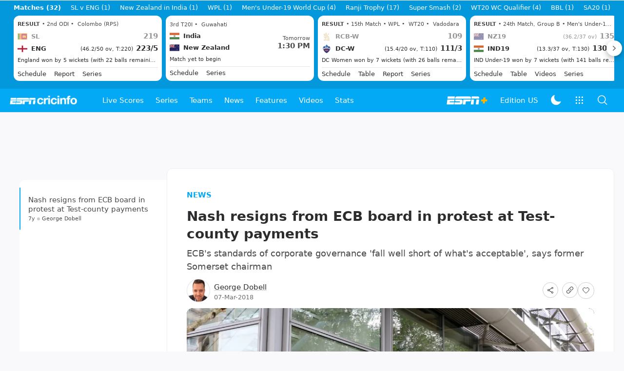

--- FILE ---
content_type: text/html; charset=utf-8
request_url: https://www.google.com/recaptcha/api2/aframe
body_size: 266
content:
<!DOCTYPE HTML><html><head><meta http-equiv="content-type" content="text/html; charset=UTF-8"></head><body><script nonce="I-w4QMGQ9uff_dyk7F7BIQ">/** Anti-fraud and anti-abuse applications only. See google.com/recaptcha */ try{var clients={'sodar':'https://pagead2.googlesyndication.com/pagead/sodar?'};window.addEventListener("message",function(a){try{if(a.source===window.parent){var b=JSON.parse(a.data);var c=clients[b['id']];if(c){var d=document.createElement('img');d.src=c+b['params']+'&rc='+(localStorage.getItem("rc::a")?sessionStorage.getItem("rc::b"):"");window.document.body.appendChild(d);sessionStorage.setItem("rc::e",parseInt(sessionStorage.getItem("rc::e")||0)+1);localStorage.setItem("rc::h",'1769284117614');}}}catch(b){}});window.parent.postMessage("_grecaptcha_ready", "*");}catch(b){}</script></body></html>

--- FILE ---
content_type: application/x-javascript
request_url: https://wassets.hscicdn.com/_next/static/chunks/372-64e16447ca5f5ace.js
body_size: 5145
content:
"use strict";(self.webpackChunk_N_E=self.webpackChunk_N_E||[]).push([[372],{10645:function(e,s,t){var l=t(24246),i=t(27378),r=t(73816),a=t(81373);let n=()=>(window.dsElementOnceObserver||(window.dsElementOnceObserver=new r.Z({threshold:.3},!0)),window.dsElementOnceObserver),d=()=>(window.dsElementObserver||(window.dsElementObserver=new r.Z({threshold:.3},!1)),window.dsElementObserver);s.Z=e=>{let{options:s,observeOnce:t=!0,onObserve:c,handleObserve:m,className:u,children:o}=e,x=(0,i.useRef)(null);return(0,a.Z)(()=>{let e;return e=s?new r.Z(s,t):t?n():d(),x.current&&(c&&e.intersect(x.current,c),m&&e.observe(x.current,m)),()=>{x.current&&e.unobserve(x.current)}}),(0,l.jsx)("div",{ref:x,className:u,children:o})}},1576:function(e,s,t){var l=t(24246),i=t(27378),r=t(26637),a=t(69757);s.Z=e=>{let s=(0,i.useContext)(r.ZP),[t,n]=(0,i.useState)(!1),{consent:d}=s,c=d.region!==r.yF.UNKNOWN;return(0,i.useEffect)(()=>{let e;return c?(0,a.Oe)()?n(!0):(e=function(){n(!0)},document.addEventListener("tms.ready",e)):n(!0),()=>{e&&document.removeEventListener("tms.ready",e)}},[c]),(0,l.jsx)(i.Fragment,{children:t?e.children:null})}},72647:function(e,s,t){t.r(s),t.d(s,{APP_EMBED_TWITTER_STATUS_REGEX:function(){return m}});var l=t(24246),i=t(27378),r=t(97339),a=t(99900),n=t(37836),d=t(26637),c=t(1576);let m=/https:\/\/(?:twitter|x)\.com\/.*?\/status\/([0-9]+).*/g;s.default=e=>{let{tweetId:s}=e,{theme:t,consent:m}=(0,i.useContext)(d.ZP),u=m.region===d.yF.CCPA;return(0,l.jsx)(c.Z,{children:(0,l.jsx)(r.iD,{tweetId:s,options:{theme:t===n.Wi.DARK?"dark":"light"},placeholder:u?null:(0,l.jsx)("div",{className:"ds-flex ds-w-full ds-p-4 ds-items-center ds-justify-center",children:(0,l.jsx)(a.ZP,{})})},t===n.Wi.DARK?1:2)})}},58111:function(e,s,t){var l=t(24246),i=t(90005),r=t.n(i),a=t(27378),n=t(28288),d=t(28887),c=t(6552),m=t(26637),u=t(14827),o=t(18569),x=t(71098),h=t(84794),j=t(78162);s.Z=e=>{let{type:s,size:t=x.XR.XS,className:i}=e,{device:{isMobile:p}}=(0,a.useContext)(m.ZP),{translate:v}=(0,a.useContext)(u.Z);switch(s){case o.lo.SUBBED_IN:return p?(0,l.jsx)(h.ZP,{name:c.v.ARROW_BACK_SOLID,size:x.XR.XXS,className:r()("ds-text-icon-success-hover",i)}):(0,l.jsx)(d.ZP,{text:v("cm_substituted_in","Substituted in"),placement:n.zJ.RIGHT,children:(0,l.jsx)(h.ZP,{name:c.v.ARROW_BACK_SOLID,size:t,className:r()("ds-text-icon-success-hover",i)})});case o.lo.SUBBED_OUT:return p?(0,l.jsx)(h.ZP,{name:c.v.ARROW_FORWARD_SOLID,size:x.XR.XXS,className:r()("ds-text-icon-error",i)}):(0,l.jsx)(d.ZP,{text:v("cm_substituted_out","Substituted out"),placement:n.zJ.RIGHT,children:(0,l.jsx)(h.ZP,{name:c.v.ARROW_FORWARD_SOLID,size:t,className:r()("ds-text-icon-error",i)})});case o.lo.SUB_ELIGIBLE:return(0,l.jsx)(j.Z,{url:"/static/images/substitute-icon.svg",variant:x.N6.SQUARE,size:x.Ui.WIDTH_80,width:h.sE[t],height:h.sE[t],alt:"sub",className:i});default:return null}}},10372:function(e,s,t){t.d(s,{Z:function(){return Q}});var l=t(24246),i=t(27378),r=t(90005),a=t.n(r),n=t(4979),d=t(90601),c=t(92186),m=t(26637),u=t(14827),o=t(3884),x=t(65341),h=t(26808),j=t(78162),p=t(39377),v=t(71098),N=e=>{let{stories:s,videos:t}=e.related,{translate:r}=(0,i.useContext)(u.Z),{device:{isMobile:N}}=(0,i.useContext)(m.ZP);if((0,c.G5)(s)&&(0,c.G5)(t))return null;let E=t.length>5?[...t].splice(0,5):t,T=5===E.length?[]:[...s].splice(0,5-E.length);return(0,l.jsxs)(n.ZP,{className:a()(N?"ds-w-full ds-mb-4":"ds-float-right ds-w-72 ds-ml-7 ds-my-6"),isFullWidth:N,children:[(0,l.jsx)(n.ZP.Header,{title:(0,l.jsx)(p.Z,{variant:v.Fu.TITLE_XS,format:v.iL.UPPERCASE,children:r("cm_related","Related")})}),(0,l.jsx)(n.ZP.Content,{size:n.kC.FULL,children:(0,l.jsxs)("ul",{className:"ds-list-none ds-grid ds-gap-px ds-bg-line",children:[E.map((e,s)=>null===e.imageUrl?null:(0,l.jsx)("li",{className:"ds-p-4 ds-bg-fill-content-prime",children:(0,l.jsxs)(d.Z,{className:"ds-flex ds-space-x-3",href:(0,o.Hb)(e),data:{action:x.a.video},children:[(0,l.jsx)(j.Z,{url:e.imageUrl,alt:e.title,variant:v.N6.SQUARE,size:v.Ui.WIDTH_80,width:64,height:64}),(0,l.jsx)(p.Z,{element:"p",variant:v.Fu.TITLE_SUBTLE_M,className:"ds-line-clamp-4",children:e.title})]})},s)),T.map((e,s)=>(0,l.jsx)("li",{className:"ds-p-4 ds-bg-fill-content-prime",children:(0,l.jsxs)(d.Z,{className:"ds-flex ds-space-x-3",href:(0,h.S1)(e),data:{action:x.a.story},children:[e.image?(0,l.jsx)(j.Z,{className:"ds-rounded",url:e.image.url,alt:"Story Image",variant:v.N6.SQUARE,size:v.Ui.WIDTH_80,width:64,height:64}):null,(0,l.jsx)(p.Z,{element:"p",variant:v.Fu.TITLE_SUBTLE_M,className:"ds-line-clamp-4",children:e.title})]})},s))]})})]})},E=t(52690),T=t(69757),L=t(41361),f=t(21504),b=t(80712),_=t(25850),g=e=>((0,_.Z)(()=>{window.Playbuzz&&window.Playbuzz.render()},[e.item.html]),(0,l.jsx)("article",{className:"ds-my-4",children:(0,l.jsx)(b.Z,{element:"div",html:e.item.html})})),Z=t(55482),O=t(84194),R=t(57349),y=t(3350),D=t(35498),P=t(38144),A=t(37836),S=t(55386),I=t(86784),C=t(58111),w=t(18569),U=t(9109),X=t(16981),M=t(35570),B=e=>{let{impactSub:s,className:t}=e,{player:r,replacingPlayer:n,team:d,over:c}=s,{theme:o}=(0,i.useContext)(m.ZP),{translate:x}=(0,i.useContext)(u.Z);return(0,l.jsxs)("div",{className:a()("ds-bg-ui-fill-translucent ds-rounded-xl ds-border ds-border-line-default-translucent ds-p-4",t),children:[(0,l.jsxs)("div",{className:"ds-pb-1 ds-border-b ds-border-line-default-translucent ds-w-full",children:[(0,l.jsxs)(p.Z,{variant:v.Fu.EYEBROW_XS_BOLD,className:"ds-text-typo",children:[c?`${c} ${x("cm_ov","Ov")} - `:"",x("cm_impact_sub","IMPACT SUB")]}),(0,l.jsx)(p.Z,{variant:v.Fu.EYEBROW_XS,className:"ds-text-typo ds-border-l ds-border-line-inverse ds-ml-1 ds-pl-1",children:d.abbreviation})]}),(0,l.jsxs)("div",{className:"ds-mt-3",children:[(0,l.jsxs)("div",{className:"ds-flex ds-items-center ds-justify-between",children:[(0,l.jsxs)("div",{children:[(0,l.jsx)(C.Z,{type:w.lo.SUBBED_IN,size:v.XR.XXS}),(0,l.jsx)(p.Z,{variant:v.Fu.TIGHT_M,element:"div",className:"ds-text-typo",children:r.name})]}),(0,l.jsx)(U.ZP,{imageUrl:r.image?.url??(o===A.Wi.LIGHT?X.DN.PLAYER_PLACEHOLDER:X.DN.PLAYER_PLACEHOLDER_DARK),size:U.Rb.XS,label:r.slug,imageData:{transformParams:M.Z.SIZE_200}})]}),n?(0,l.jsxs)("div",{className:"ds-flex ds-items-center ds-justify-between ds-mt-3",children:[(0,l.jsxs)("div",{children:[(0,l.jsx)(C.Z,{type:w.lo.SUBBED_OUT,size:v.XR.XXS}),(0,l.jsx)(p.Z,{variant:v.Fu.TIGHT_M,element:"div",className:"ds-text-typo",children:n.name})]}),(0,l.jsx)(U.ZP,{imageUrl:n.image?.url??(o===A.Wi.LIGHT?X.DN.PLAYER_PLACEHOLDER:X.DN.PLAYER_PLACEHOLDER_DARK),size:U.Rb.XS,label:n.slug,imageData:{transformParams:M.Z.SIZE_200}})]}):null]})]})},F=t(61892),z=t(10645),H=t(99900),W=e=>{let{children:s,observeOnce:t=!0,options:r,showLoader:a=!0,className:n}=e,[d,c]=(0,i.useState)(!1);return(0,l.jsx)(z.Z,{className:n,observeOnce:t,options:r,onObserve:()=>c(!0),children:d?s:a?(0,l.jsx)("div",{className:"ds-flex ds-w-full ds-p-4 ds-items-center ds-justify-center",children:(0,l.jsx)(H.ZP,{})}):null})},G=t(97525),Y=t(72647),V=t(81292),k=t(62259),$=t(14916),K=t(15034),Q=e=>{let{storyInfo:s,item:t,itemIndex:r,layoutType:n,related:d,onImageClick:c,isExternallyLoaded:u}=e,{type:o}=t,{device:{isMobile:x},country:h}=(0,i.useContext)(m.ZP),{handleNavigation:j}=(0,i.useContext)(A.ZP),_=(0,i.useRef)(null),C=!x;switch((0,i.useEffect)(()=>{_.current&&Array.from(_.current.getElementsByTagName("a")).forEach(e=>{e.addEventListener("click",s=>{j(e.href)||(s.preventDefault(),s.stopPropagation())})})},[]),o){case P.tXD.IMAGE:let w=null!==t.displayWidth&&310>=Number(t.displayWidth)&&C,U=w?{width:`${t.displayWidth}px`}:{};return(0,l.jsxs)("aside",{className:a()("ds-mt-4 ds-mb-8",w?"ds-float-right ds-ml-7 ds-my-6":""),style:U,children:[(0,l.jsx)(k.Z,{className:"ds-w-full",image:(0,R.Cd)(t.image),navigate:!1,variant:V.YQ.BOTTOM,size:x||w?V.io.MD:V.io.LG,imgVariant:v.N6.NONE,imgSize:w?v.Ui.COL2_CONTENT_HALF:v.Ui.COL2_CONTENT_FULL,hide:{title:!0,description:!0},onClick:c}),(0,l.jsx)("script",{type:"application/ld+json",dangerouslySetInnerHTML:{__html:JSON.stringify((0,L.EK)(t.image))}})]},r);case P.tXD.VIDEO:let{altImage:X,altVideo:M,altVideoCaption:z}=t,H=(0,T.zC)(t.video.countryCodes,h);if(n===E.j.PRINT)return null;if(!H){if(M&&(0,T.zC)(M.countryCodes,h))t.video={...M},t.caption=z;else if(null!==X)return(0,l.jsx)("aside",{className:"ds-mt-4 ds-mb-8",children:(0,l.jsx)(k.Z,{className:"ds-w-full",image:(0,R.Cd)(X),navigate:!1,variant:V.YQ.BOTTOM,size:x?V.io.MD:V.io.LG,imgVariant:v.N6.NONE,imgSize:v.Ui.COL2_CONTENT_FULL,hide:{title:!0,description:!0}})},r);else return(0,l.jsx)("aside",{},r)}return(0,l.jsxs)("div",{children:[(0,l.jsx)(f.Z,{video:{...t.video,publishedAt:s.publishedAt}}),(0,l.jsx)(y.Z,{className:"ds-mb-8",video:t.video,variant:V.YQ.BOTTOM,size:x?V.io.SM:V.io.LG,imgVariant:v.N6.WIDE,imgSize:v.Ui.COL2_CONTENT_FULL,override:{title:"",summary:t.caption?t.caption:t.video.title,imageUrl:null},hide:{title:!0,category:!0,attributes:!0},modal:x,pageData:{storyId:s.objectId}})]},r);case P.tXD.YOUTUBE:let{url:Q}=t,J=(0,S.gx)(Q);if(!J)return null;return(0,l.jsx)("div",{className:"ds-mb-8",children:(0,l.jsx)(I.Z,{youTubeId:J,autoplay:!1})},r);case P.tXD.GALLERY:return(0,l.jsx)("div",{className:"ci-story-gallery"},r);case P.tXD.HTML:return(0,l.jsx)(p.Z,{element:(0,D.jU)()?"p":"span",className:a()("ds-my-4 ci-html-content",{"ds-leading-[32px]":x}),variant:v.Fu.COMFORTABLE_L,children:(0,l.jsx)(b.Z,{element:"div",html:(0,F._i)(t.html),ref:_})},r);case P.tXD.IFRAME:if(t.itemType===P.uAl.LIVESTREAM)return(0,l.jsx)("div",{className:"ds-mb-8 ds-relative",children:(0,l.jsx)(K.H,{isLiveStream:!1,html:t.html,useParentsDimension:!0})},r);return(0,l.jsx)("div",{className:"ci-iframe ds-mb-8",children:(0,l.jsx)(g,{item:t},r)},r);case P.tXD.PULL_QUOTE:return(0,l.jsxs)(p.Z,{element:"blockquote",className:"ds-my-8 ds-pl-4 ds-border-l-4 ds-border-raw-red",variant:v.Fu.COMFORTABLE_XL_MEDIUM,children:[(0,l.jsx)(b.Z,{element:"div",html:t.quote}),(0,l.jsx)(p.Z,{element:"cite",className:"ds-not-italic ds-mt-2 ds-block ds-text-typo-mid3",variant:v.Fu.TIGHT_M,children:(0,l.jsx)(b.Z,{element:"div",html:t.caption})})]});case P.tXD.SIDEBAR:let{title:q,bulletedText:ee,nonBulletedText:es,image:et}=t;return(0,l.jsx)("div",{children:(0,l.jsxs)("aside",{className:a()("ci-story-sidebar",x?"ds-w-full":"ds-w-80 ds-float-right ds-ml-7 ds-my-6"),children:[(0,l.jsx)(p.Z,{className:"ds-mb-3",element:"div",variant:v.Fu.TITLE_XS,children:(0,l.jsx)(b.Z,{element:"h2",html:q})}),null!==et?(0,l.jsx)(k.Z,{className:"ds-mb-4 ds-block",image:(0,R.Cd)(et),navigate:!1,variant:V.YQ.BOTTOM,size:V.io.MD,imgVariant:v.N6.NONE,imgSize:v.Ui.COL2_CONTENT_HALF,hide:{title:!0,description:!0}}):null,ee?(0,l.jsx)(p.Z,{element:"ul",variant:v.Fu.COMPACT_XS,className:a()("ds-list-disc ds-pl-4"),children:ee.split("<br>").map((e,s)=>(0,l.jsx)("li",{className:"ds-py-1",children:(0,l.jsx)(b.Z,{element:"p",html:e})},s))}):null,es?(0,l.jsx)(p.Z,{element:"div",variant:v.Fu.COMPACT_XS,children:(0,l.jsx)(b.Z,{element:"p",html:es})}):null]})},r);case P.tXD.INSTAGRAM:let{url:el}=t,ei=el.split("/").slice(-2)[0];return(0,l.jsx)(W,{showLoader:!1,options:{rootMargin:"300px"},className:"ds-my-6",children:(0,l.jsx)(G.jY,{url:`https://instagr.am/p/${ei}`})},r);case P.tXD.FACEBOOK:let{url:er}=t;return(0,l.jsx)(W,{showLoader:!1,options:{rootMargin:"300px"},className:"ds-my-6",children:(0,l.jsx)(G.CR,{url:er})},r);case P.tXD.TWITTER:let{url:ea}=t,en=ea.split(Y.APP_EMBED_TWITTER_STATUS_REGEX);if(null===en||!(en.length>0)||u)return(0,l.jsx)("div",{className:"ds-my-6"},r);{let e=en[1];return(0,l.jsx)(W,{showLoader:!1,options:{rootMargin:"300px"},className:"ds-my-6",children:(0,l.jsx)(G.c4,{tweetId:e})},r)}case P.tXD.MATCH:let{matchInfo:ed}=t;return(0,l.jsx)("div",{className:"ds-my-4",children:(0,l.jsx)($.Z,{match:ed},ed.id)},r);case P.tXD.BALLS:return(0,l.jsx)("div",{children:(0,l.jsx)("div",{className:"ds-flex ds-space-x-2 ds-flex-wrap ds-mb-4",children:t.balls.map(e=>{let{id:s,isWicket:t,isFour:i,isSix:r,dismissalType:a}=e,n=(0,Z.xm)(e);return(0,l.jsx)(O.Z,{className:"ds-mb-2",ballText:n,size:x?O.p.SM:O.p.LG,isWicket:t||a===P.z25.RETIRED_NOTOUT,isFour:i,isSix:r},s)})})},r);case P.tXD.POLL:let{pollInfo:ec}=t;return(0,l.jsx)("div",{children:(0,l.jsx)(G.MR,{className:"ds-my-6",poll:ec})},r);case P.tXD.CALLOUT:return(0,l.jsxs)("div",{className:a()("ds-bg-ui-fill-translucent ds-rounded-xl ds-flex ds-items-center ds-space-x-3 ds-my-4",x?"ds-p-3":"ds-p-4"),children:[null!==t.headlineNumber?(0,l.jsx)(p.Z,{className:"ds-text-typo-primary",variant:x?v.Fu.TITLE_XL:v.Fu.TITLE_8XL,children:t.headlineNumber}):null," ",(0,l.jsx)(b.Z,{className:"ci-html-content",element:"span",html:t.title})]},r);case P.tXD.EDITORS_PICK:if(n===E.j.PRINT)return(0,l.jsx)("div",{},r);return(0,l.jsx)("div",{children:d?(0,l.jsx)(N,{related:d}):null},r);case P.tXD.PLAYERS_REPLACEMENT:return(0,l.jsx)("div",{className:"ds-mt-3",children:t.replacementPlayers.map((e,s)=>(0,l.jsx)(B,{impactSub:e,className:"ds-mb-3"},s))},r);default:return(0,l.jsx)("div",{},r)}}},65341:function(e,s,t){t.d(s,{T:function(){return i},a:function(){return l}});let l={player:"related:player",series:"related:series",team:"related:team",match:"related:match",ground:"related:ground",story:"related:story",video:"related:video"},i=[1482628]},52690:function(e,s,t){var l,i,r,a;t.d(s,{j:function(){return l}}),(r=l||(l={})).DEFAULT="DEFAULT",r.PREVIEW="PREVIEW",r.PRINT="PRINT",r.MATCH_LIVE_BLOG="MATCH_LIVE_BLOG",(a=i||(i={})).HORZIZONTAL="HORIZONTAL",a.VERTICAL="VERTICAL"},86784:function(e,s,t){var l=t(24246),i=t(27378),r=t(10645),a=t(26637);s.Z=e=>{let{youTubeId:s,autoplay:t=!1}=e,n=(0,i.useRef)(null),[d,c]=(0,i.useState)(!1),[m,u]=(0,i.useState)({width:530,height:300}),{device:{isMobile:o,screen:x,orientation:h}}=(0,i.useContext)(a.ZP);(0,i.useEffect)(()=>{if(n.current){let e=n.current.getBoundingClientRect().width;u({width:e,height:e/1.77})}},[o,x,h,d]);let j=`https://www.youtube.com/embed/${s}?mute=1`;return t&&(j=`${j}&autoplay=1`),(0,l.jsx)(r.Z,{onObserve:()=>{setTimeout(()=>{c(!0)},0)},children:(0,l.jsx)("div",{ref:n,className:"youtube-parent",children:d?(0,l.jsx)("iframe",{className:"youTubeIframe",width:m.width,height:m.height,src:j,frameBorder:"0",allowFullScreen:!0}):(0,l.jsx)("div",{className:"youTubeIframe",style:{height:m.height}})},s)})}},21504:function(e,s,t){var l=t(24246),i=t(27693),r=t.n(i);t(27378);var a=t(40734),n=t(57349),d=t(3884),c=t(64607),m=t(16981),u=t(38144);s.Z=e=>{let{video:s}=e,{playbacks:t}=s,i=`${a.default.global.baseUrl}${(0,d.Hb)(s)}`;if(t&&t.length>0){let e=t.find(e=>e.type===u.DKm.HLS);e&&(i=e.url)}let o=`${a.default.global.baseUrl}${(0,d.mJ)(s)}`,x=(0,n.c_)(s.imageUrl||m.DN.THUMBNAIL_PLACEHOLDER),h=(0,c.zj)(s.duration).split(":"),j=`PT${h[0]}M${h[1]}S`;return(0,l.jsxs)("div",{itemScope:!0,itemType:"http://schema.org/VideoObject",children:[(0,l.jsx)("meta",{itemProp:"name",content:s.title}),(0,l.jsx)("meta",{itemProp:"duration",content:j}),(0,l.jsx)("meta",{itemProp:"description",content:s.summary||s.title}),(0,l.jsx)("meta",{itemProp:"thumbnailUrl",content:x}),(0,l.jsx)("time",{itemProp:"uploadDate",dateTime:r()(s.publishedAt).format()}),(0,l.jsx)("meta",{itemProp:"embedURL",content:o}),(0,l.jsx)("meta",{itemProp:"contentURL",content:i})]})}}}]);

--- FILE ---
content_type: application/x-javascript
request_url: https://wassets.hscicdn.com/static/js/paho-mqtt-1.0.3.min.js
body_size: 8444
content:
/*******************************************************************************
 * Copyright (c) 2013, 2016 IBM Corp.
 *
 * All rights reserved. This program and the accompanying materials
 * are made available under the terms of the Eclipse Public License v1.0
 * and Eclipse Distribution License v1.0 which accompany this distribution.
 *
 * The Eclipse Public License is available at
 *    http://www.eclipse.org/legal/epl-v10.html
 * and the Eclipse Distribution License is available at
 *   http://www.eclipse.org/org/documents/edl-v10.php.
 *
 *******************************************************************************/
(function(p,s){"object"===typeof exports&&"object"===typeof module?module.exports=s():"function"===typeof define&&define.amd?define(s):"object"===typeof exports?exports=s():("undefined"===typeof p.Paho&&(p.Paho={}),p.Paho.MQTT=s())})(this,function(){return function(p){function s(a,b,c){b[c++]=a>>8;b[c++]=a%256;return c}function u(a,b,c,k){k=s(b,c,k);D(a,c,k);return k+b}function n(a){for(var b=0,c=0;c<a.length;c++){var k=a.charCodeAt(c);2047<k?(55296<=k&&56319>=k&&(c++,b++),b+=3):127<k?b+=2:b++}return b}
function D(a,b,c){for(var k=0;k<a.length;k++){var e=a.charCodeAt(k);if(55296<=e&&56319>=e){var g=a.charCodeAt(++k);if(isNaN(g))throw Error(f(h.MALFORMED_UNICODE,[e,g]));e=(e-55296<<10)+(g-56320)+65536}127>=e?b[c++]=e:(2047>=e?b[c++]=e>>6&31|192:(65535>=e?b[c++]=e>>12&15|224:(b[c++]=e>>18&7|240,b[c++]=e>>12&63|128),b[c++]=e>>6&63|128),b[c++]=e&63|128)}return b}function E(a,b,c){for(var k="",e,g=b;g<b+c;){e=a[g++];if(!(128>e)){var m=a[g++]-128;if(0>m)throw Error(f(h.MALFORMED_UTF,[e.toString(16),m.toString(16),
""]));if(224>e)e=64*(e-192)+m;else{var d=a[g++]-128;if(0>d)throw Error(f(h.MALFORMED_UTF,[e.toString(16),m.toString(16),d.toString(16)]));if(240>e)e=4096*(e-224)+64*m+d;else{var l=a[g++]-128;if(0>l)throw Error(f(h.MALFORMED_UTF,[e.toString(16),m.toString(16),d.toString(16),l.toString(16)]));if(248>e)e=262144*(e-240)+4096*m+64*d+l;else throw Error(f(h.MALFORMED_UTF,[e.toString(16),m.toString(16),d.toString(16),l.toString(16)]));}}}65535<e&&(e-=65536,k+=String.fromCharCode(55296+(e>>10)),e=56320+(e&
1023));k+=String.fromCharCode(e)}return k}var z=function(a,b){for(var c in a)if(a.hasOwnProperty(c))if(b.hasOwnProperty(c)){if(typeof a[c]!==b[c])throw Error(f(h.INVALID_TYPE,[typeof a[c],c]));}else{c="Unknown property, "+c+". Valid properties are:";for(var k in b)b.hasOwnProperty(k)&&(c=c+" "+k);throw Error(c);}},v=function(a,b){return function(){return a.apply(b,arguments)}},h={OK:{code:0,text:"AMQJSC0000I OK."},CONNECT_TIMEOUT:{code:1,text:"AMQJSC0001E Connect timed out."},SUBSCRIBE_TIMEOUT:{code:2,
text:"AMQJS0002E Subscribe timed out."},UNSUBSCRIBE_TIMEOUT:{code:3,text:"AMQJS0003E Unsubscribe timed out."},PING_TIMEOUT:{code:4,text:"AMQJS0004E Ping timed out."},INTERNAL_ERROR:{code:5,text:"AMQJS0005E Internal error. Error Message: {0}, Stack trace: {1}"},CONNACK_RETURNCODE:{code:6,text:"AMQJS0006E Bad Connack return code:{0} {1}."},SOCKET_ERROR:{code:7,text:"AMQJS0007E Socket error:{0}."},SOCKET_CLOSE:{code:8,text:"AMQJS0008I Socket closed."},MALFORMED_UTF:{code:9,text:"AMQJS0009E Malformed UTF data:{0} {1} {2}."},
UNSUPPORTED:{code:10,text:"AMQJS0010E {0} is not supported by this browser."},INVALID_STATE:{code:11,text:"AMQJS0011E Invalid state {0}."},INVALID_TYPE:{code:12,text:"AMQJS0012E Invalid type {0} for {1}."},INVALID_ARGUMENT:{code:13,text:"AMQJS0013E Invalid argument {0} for {1}."},UNSUPPORTED_OPERATION:{code:14,text:"AMQJS0014E Unsupported operation."},INVALID_STORED_DATA:{code:15,text:"AMQJS0015E Invalid data in local storage key\x3d{0} value\x3d{1}."},INVALID_MQTT_MESSAGE_TYPE:{code:16,text:"AMQJS0016E Invalid MQTT message type {0}."},
MALFORMED_UNICODE:{code:17,text:"AMQJS0017E Malformed Unicode string:{0} {1}."},BUFFER_FULL:{code:18,text:"AMQJS0018E Message buffer is full, maximum buffer size: {0}."}},H={0:"Connection Accepted",1:"Connection Refused: unacceptable protocol version",2:"Connection Refused: identifier rejected",3:"Connection Refused: server unavailable",4:"Connection Refused: bad user name or password",5:"Connection Refused: not authorized"},f=function(a,b){var c=a.text;if(b)for(var k,e,g=0;g<b.length;g++)if(k="{"+
g+"}",e=c.indexOf(k),0<e)var h=c.substring(0,e),c=c.substring(e+k.length),c=h+b[g]+c;return c},A=[0,6,77,81,73,115,100,112,3],B=[0,4,77,81,84,84,4],q=function(a,b){this.type=a;for(var c in b)b.hasOwnProperty(c)&&(this[c]=b[c])};q.prototype.encode=function(){var a=(this.type&15)<<4,b=0,c=[],k=0,e;void 0!==this.messageIdentifier&&(b+=2);switch(this.type){case 1:switch(this.mqttVersion){case 3:b+=A.length+3;break;case 4:b+=B.length+3}b+=n(this.clientId)+2;void 0!==this.willMessage&&(b+=n(this.willMessage.destinationName)+
2,e=this.willMessage.payloadBytes,e instanceof Uint8Array||(e=new Uint8Array(h)),b+=e.byteLength+2);void 0!==this.userName&&(b+=n(this.userName)+2);void 0!==this.password&&(b+=n(this.password)+2);break;case 8:for(var a=a|2,g=0;g<this.topics.length;g++)c[g]=n(this.topics[g]),b+=c[g]+2;b+=this.requestedQos.length;break;case 10:a|=2;for(g=0;g<this.topics.length;g++)c[g]=n(this.topics[g]),b+=c[g]+2;break;case 6:a|=2;break;case 3:this.payloadMessage.duplicate&&(a|=8);a=a|=this.payloadMessage.qos<<1;this.payloadMessage.retained&&
(a|=1);var k=n(this.payloadMessage.destinationName),h=this.payloadMessage.payloadBytes,b=b+(k+2)+h.byteLength;h instanceof ArrayBuffer?h=new Uint8Array(h):h instanceof Uint8Array||(h=new Uint8Array(h.buffer))}var f=b,g=Array(1),d=0;do{var t=f%128,f=f>>7;0<f&&(t|=128);g[d++]=t}while(0<f&&4>d);f=g.length+1;b=new ArrayBuffer(b+f);d=new Uint8Array(b);d[0]=a;d.set(g,1);if(3==this.type)f=u(this.payloadMessage.destinationName,k,d,f);else if(1==this.type){switch(this.mqttVersion){case 3:d.set(A,f);f+=A.length;
break;case 4:d.set(B,f),f+=B.length}a=0;this.cleanSession&&(a=2);void 0!==this.willMessage&&(a=a|4|this.willMessage.qos<<3,this.willMessage.retained&&(a|=32));void 0!==this.userName&&(a|=128);void 0!==this.password&&(a|=64);d[f++]=a;f=s(this.keepAliveInterval,d,f)}void 0!==this.messageIdentifier&&(f=s(this.messageIdentifier,d,f));switch(this.type){case 1:f=u(this.clientId,n(this.clientId),d,f);void 0!==this.willMessage&&(f=u(this.willMessage.destinationName,n(this.willMessage.destinationName),d,f),
f=s(e.byteLength,d,f),d.set(e,f),f+=e.byteLength);void 0!==this.userName&&(f=u(this.userName,n(this.userName),d,f));void 0!==this.password&&u(this.password,n(this.password),d,f);break;case 3:d.set(h,f);break;case 8:for(g=0;g<this.topics.length;g++)f=u(this.topics[g],c[g],d,f),d[f++]=this.requestedQos[g];break;case 10:for(g=0;g<this.topics.length;g++)f=u(this.topics[g],c[g],d,f)}return b};var F=function(a,b,c){this._client=a;this._window=b;this._keepAliveInterval=1E3*c;this.isReset=!1;var k=(new q(12)).encode(),
e=function(a){return function(){return g.apply(a)}},g=function(){this.isReset?(this.isReset=!1,this._client._trace("Pinger.doPing","send PINGREQ"),this._client.socket.send(k),this.timeout=this._window.setTimeout(e(this),this._keepAliveInterval)):(this._client._trace("Pinger.doPing","Timed out"),this._client._disconnected(h.PING_TIMEOUT.code,f(h.PING_TIMEOUT)))};this.reset=function(){this.isReset=!0;this._window.clearTimeout(this.timeout);0<this._keepAliveInterval&&(this.timeout=setTimeout(e(this),
this._keepAliveInterval))};this.cancel=function(){this._window.clearTimeout(this.timeout)}},w=function(a,b,c,f,e){this._window=b;c||(c=30);this.timeout=setTimeout(function(a,b,c){return function(){return a.apply(b,c)}}(f,a,e),1E3*c);this.cancel=function(){this._window.clearTimeout(this.timeout)}},d=function(a,b,c,d,e){if(!("WebSocket"in p&&null!==p.WebSocket))throw Error(f(h.UNSUPPORTED,["WebSocket"]));if(!("localStorage"in p&&null!==p.localStorage))throw Error(f(h.UNSUPPORTED,["localStorage"]));
if(!("ArrayBuffer"in p&&null!==p.ArrayBuffer))throw Error(f(h.UNSUPPORTED,["ArrayBuffer"]));this._trace("Paho.MQTT.Client",a,b,c,d,e);this.host=b;this.port=c;this.path=d;this.uri=a;this.clientId=e;this._wsuri=null;this._localKey=b+":"+c+("/mqtt"!=d?":"+d:"")+":"+e+":";this._msg_queue=[];this._buffered_msg_queue=[];this._sentMessages={};this._receivedMessages={};this._notify_msg_sent={};this._message_identifier=1;this._sequence=0;for(var g in localStorage)0!==g.indexOf("Sent:"+this._localKey)&&0!==
g.indexOf("Received:"+this._localKey)||this.restore(g)};d.prototype.host=null;d.prototype.port=null;d.prototype.path=null;d.prototype.uri=null;d.prototype.clientId=null;d.prototype.socket=null;d.prototype.connected=!1;d.prototype.maxMessageIdentifier=65536;d.prototype.connectOptions=null;d.prototype.hostIndex=null;d.prototype.onConnected=null;d.prototype.onConnectionLost=null;d.prototype.onMessageDelivered=null;d.prototype.onMessageArrived=null;d.prototype.traceFunction=null;d.prototype._msg_queue=
null;d.prototype._buffered_msg_queue=null;d.prototype._connectTimeout=null;d.prototype.sendPinger=null;d.prototype.receivePinger=null;d.prototype._reconnectInterval=1;d.prototype._reconnecting=!1;d.prototype._reconnectTimeout=null;d.prototype.disconnectedPublishing=!1;d.prototype.disconnectedBufferSize=5E3;d.prototype.receiveBuffer=null;d.prototype._traceBuffer=null;d.prototype._MAX_TRACE_ENTRIES=100;d.prototype.connect=function(a){var b=this._traceMask(a,"password");this._trace("Client.connect",
b,this.socket,this.connected);if(this.connected)throw Error(f(h.INVALID_STATE,["already connected"]));if(this.socket)throw Error(f(h.INVALID_STATE,["already connected"]));this._reconnecting&&(this._reconnectTimeout.cancel(),this._reconnectTimeout=null,this._reconnecting=!1);this.connectOptions=a;this._reconnectInterval=1;this._reconnecting=!1;a.uris?(this.hostIndex=0,this._doConnect(a.uris[0])):this._doConnect(this.uri)};d.prototype.subscribe=function(a,b){this._trace("Client.subscribe",a,b);if(!this.connected)throw Error(f(h.INVALID_STATE,
["not connected"]));var c=new q(8);c.topics=[a];c.requestedQos=void 0!==b.qos?[b.qos]:[0];b.onSuccess&&(c.onSuccess=function(a){b.onSuccess({invocationContext:b.invocationContext,grantedQos:a})});b.onFailure&&(c.onFailure=function(a){b.onFailure({invocationContext:b.invocationContext,errorCode:a,errorMessage:f(a)})});b.timeout&&(c.timeOut=new w(this,window,b.timeout,b.onFailure,[{invocationContext:b.invocationContext,errorCode:h.SUBSCRIBE_TIMEOUT.code,errorMessage:f(h.SUBSCRIBE_TIMEOUT)}]));this._requires_ack(c);
this._schedule_message(c)};d.prototype.unsubscribe=function(a,b){this._trace("Client.unsubscribe",a,b);if(!this.connected)throw Error(f(h.INVALID_STATE,["not connected"]));var c=new q(10);c.topics=[a];b.onSuccess&&(c.callback=function(){b.onSuccess({invocationContext:b.invocationContext})});b.timeout&&(c.timeOut=new w(this,window,b.timeout,b.onFailure,[{invocationContext:b.invocationContext,errorCode:h.UNSUBSCRIBE_TIMEOUT.code,errorMessage:f(h.UNSUBSCRIBE_TIMEOUT)}]));this._requires_ack(c);this._schedule_message(c)};
d.prototype.send=function(a){this._trace("Client.send",a);wireMessage=new q(3);wireMessage.payloadMessage=a;if(this.connected)0<a.qos?this._requires_ack(wireMessage):this.onMessageDelivered&&(this._notify_msg_sent[wireMessage]=this.onMessageDelivered(wireMessage.payloadMessage)),this._schedule_message(wireMessage);else if(this._reconnecting&&this.disconnectedPublishing){if(Object.keys(this._sentMessages).length+this._buffered_msg_queue.length>this.disconnectedBufferSize)throw Error(f(h.BUFFER_FULL,
[this.disconnectedBufferSize]));0<a.qos?this._requires_ack(wireMessage):(wireMessage.sequence=++this._sequence,this._buffered_msg_queue.push(wireMessage))}else throw Error(f(h.INVALID_STATE,["not connected"]));};d.prototype.disconnect=function(){this._trace("Client.disconnect");this._reconnecting&&(this._reconnectTimeout.cancel(),this._reconnectTimeout=null,this._reconnecting=!1);if(!this.socket)throw Error(f(h.INVALID_STATE,["not connecting or connected"]));wireMessage=new q(14);this._notify_msg_sent[wireMessage]=
v(this._disconnected,this);this._schedule_message(wireMessage)};d.prototype.getTraceLog=function(){if(null!==this._traceBuffer){this._trace("Client.getTraceLog",new Date);this._trace("Client.getTraceLog in flight messages",this._sentMessages.length);for(var a in this._sentMessages)this._trace("_sentMessages ",a,this._sentMessages[a]);for(a in this._receivedMessages)this._trace("_receivedMessages ",a,this._receivedMessages[a]);return this._traceBuffer}};d.prototype.startTrace=function(){null===this._traceBuffer&&
(this._traceBuffer=[]);this._trace("Client.startTrace",new Date,"1.0.3")};d.prototype.stopTrace=function(){delete this._traceBuffer};d.prototype._doConnect=function(a){this.connectOptions.useSSL&&(a=a.split(":"),a[0]="wss",a=a.join(":"));this._wsuri=a;this.connected=!1;this.socket=4>this.connectOptions.mqttVersion?new WebSocket(a,["mqttv3.1"]):new WebSocket(a,["mqtt"]);this.socket.binaryType="arraybuffer";this.socket.onopen=v(this._on_socket_open,this);this.socket.onmessage=v(this._on_socket_message,
this);this.socket.onerror=v(this._on_socket_error,this);this.socket.onclose=v(this._on_socket_close,this);this.sendPinger=new F(this,window,this.connectOptions.keepAliveInterval);this.receivePinger=new F(this,window,this.connectOptions.keepAliveInterval);this._connectTimeout&&(this._connectTimeout.cancel(),this._connectTimeout=null);this._connectTimeout=new w(this,window,this.connectOptions.timeout,this._disconnected,[h.CONNECT_TIMEOUT.code,f(h.CONNECT_TIMEOUT)])};d.prototype._schedule_message=function(a){this._msg_queue.push(a);
this.connected&&this._process_queue()};d.prototype.store=function(a,b){var c={type:b.type,messageIdentifier:b.messageIdentifier,version:1};switch(b.type){case 3:b.pubRecReceived&&(c.pubRecReceived=!0);c.payloadMessage={};for(var d="",e=b.payloadMessage.payloadBytes,g=0;g<e.length;g++)d=15>=e[g]?d+"0"+e[g].toString(16):d+e[g].toString(16);c.payloadMessage.payloadHex=d;c.payloadMessage.qos=b.payloadMessage.qos;c.payloadMessage.destinationName=b.payloadMessage.destinationName;b.payloadMessage.duplicate&&
(c.payloadMessage.duplicate=!0);b.payloadMessage.retained&&(c.payloadMessage.retained=!0);0===a.indexOf("Sent:")&&(void 0===b.sequence&&(b.sequence=++this._sequence),c.sequence=b.sequence);break;default:throw Error(f(h.INVALID_STORED_DATA,[key,c]));}localStorage.setItem(a+this._localKey+b.messageIdentifier,JSON.stringify(c))};d.prototype.restore=function(a){var b=localStorage.getItem(a),c=JSON.parse(b),d=new q(c.type,c);switch(c.type){case 3:for(var b=c.payloadMessage.payloadHex,e=new ArrayBuffer(b.length/
2),e=new Uint8Array(e),g=0;2<=b.length;){var m=parseInt(b.substring(0,2),16),b=b.substring(2,b.length);e[g++]=m}b=new Paho.MQTT.Message(e);b.qos=c.payloadMessage.qos;b.destinationName=c.payloadMessage.destinationName;c.payloadMessage.duplicate&&(b.duplicate=!0);c.payloadMessage.retained&&(b.retained=!0);d.payloadMessage=b;break;default:throw Error(f(h.INVALID_STORED_DATA,[a,b]));}0===a.indexOf("Sent:"+this._localKey)?(d.payloadMessage.duplicate=!0,this._sentMessages[d.messageIdentifier]=d):0===a.indexOf("Received:"+
this._localKey)&&(this._receivedMessages[d.messageIdentifier]=d)};d.prototype._process_queue=function(){for(var a=null,b=this._msg_queue.reverse();a=b.pop();)this._socket_send(a),this._notify_msg_sent[a]&&(this._notify_msg_sent[a](),delete this._notify_msg_sent[a])};d.prototype._requires_ack=function(a){var b=Object.keys(this._sentMessages).length;if(b>this.maxMessageIdentifier)throw Error("Too many messages:"+b);for(;void 0!==this._sentMessages[this._message_identifier];)this._message_identifier++;
a.messageIdentifier=this._message_identifier;this._sentMessages[a.messageIdentifier]=a;3===a.type&&this.store("Sent:",a);this._message_identifier===this.maxMessageIdentifier&&(this._message_identifier=1)};d.prototype._on_socket_open=function(){var a=new q(1,this.connectOptions);a.clientId=this.clientId;this._socket_send(a)};d.prototype._on_socket_message=function(a){this._trace("Client._on_socket_message",a.data);a=this._deframeMessages(a.data);for(var b=0;b<a.length;b+=1)this._handleMessage(a[b])};
d.prototype._deframeMessages=function(a){a=new Uint8Array(a);var b=[];if(this.receiveBuffer){var c=new Uint8Array(this.receiveBuffer.length+a.length);c.set(this.receiveBuffer);c.set(a,this.receiveBuffer.length);a=c;delete this.receiveBuffer}try{for(c=0;c<a.length;){var d;a:{var e=a,g=c,m=g,n=e[g],l=n>>4,t=n&15,g=g+1,x=void 0,C=0,p=1;do{if(g==e.length){d=[null,m];break a}x=e[g++];C+=(x&127)*p;p*=128}while(0!==(x&128));x=g+C;if(x>e.length)d=[null,m];else{var y=new q(l);switch(l){case 2:e[g++]&1&&(y.sessionPresent=
!0);y.returnCode=e[g++];break;case 3:var m=t>>1&3,s=256*e[g]+e[g+1],g=g+2,u=E(e,g,s),g=g+s;0<m&&(y.messageIdentifier=256*e[g]+e[g+1],g+=2);var r=new Paho.MQTT.Message(e.subarray(g,x));1==(t&1)&&(r.retained=!0);8==(t&8)&&(r.duplicate=!0);r.qos=m;r.destinationName=u;y.payloadMessage=r;break;case 4:case 5:case 6:case 7:case 11:y.messageIdentifier=256*e[g]+e[g+1];break;case 9:y.messageIdentifier=256*e[g]+e[g+1],g+=2,y.returnCode=e.subarray(g,x)}d=[y,x]}}var v=d[0],c=d[1];if(null!==v)b.push(v);else break}c<
a.length&&(this.receiveBuffer=a.subarray(c))}catch(w){d="undefined"==w.hasOwnProperty("stack")?w.stack.toString():"No Error Stack Available";this._disconnected(h.INTERNAL_ERROR.code,f(h.INTERNAL_ERROR,[w.message,d]));return}return b};d.prototype._handleMessage=function(a){this._trace("Client._handleMessage",a);try{switch(a.type){case 2:this._connectTimeout.cancel();this._reconnectTimeout&&this._reconnectTimeout.cancel();if(this.connectOptions.cleanSession){for(var b in this._sentMessages){var c=this._sentMessages[b];
localStorage.removeItem("Sent:"+this._localKey+c.messageIdentifier)}this._sentMessages={};for(b in this._receivedMessages){var d=this._receivedMessages[b];localStorage.removeItem("Received:"+this._localKey+d.messageIdentifier)}this._receivedMessages={}}if(0===a.returnCode)this.connected=!0,this.connectOptions.uris&&(this.hostIndex=this.connectOptions.uris.length);else{this._disconnected(h.CONNACK_RETURNCODE.code,f(h.CONNACK_RETURNCODE,[a.returnCode,H[a.returnCode]]));break}a=[];for(var e in this._sentMessages)this._sentMessages.hasOwnProperty(e)&&
a.push(this._sentMessages[e]);if(0<this._buffered_msg_queue.length){e=null;for(var g=this._buffered_msg_queue.reverse();e=g.pop();)a.push(e),this.onMessageDelivered&&(this._notify_msg_sent[e]=this.onMessageDelivered(e.payloadMessage))}a=a.sort(function(a,b){return a.sequence-b.sequence});for(var g=0,m=a.length;g<m;g++)if(c=a[g],3==c.type&&c.pubRecReceived){var n=new q(6,{messageIdentifier:c.messageIdentifier});this._schedule_message(n)}else this._schedule_message(c);if(this.connectOptions.onSuccess)this.connectOptions.onSuccess({invocationContext:this.connectOptions.invocationContext});
c=!1;this._reconnecting&&(c=!0,this._reconnectInterval=1,this._reconnecting=!1);this._connected(c,this._wsuri);this._process_queue();break;case 3:this._receivePublish(a);break;case 4:if(c=this._sentMessages[a.messageIdentifier])if(delete this._sentMessages[a.messageIdentifier],localStorage.removeItem("Sent:"+this._localKey+a.messageIdentifier),this.onMessageDelivered)this.onMessageDelivered(c.payloadMessage);break;case 5:if(c=this._sentMessages[a.messageIdentifier])c.pubRecReceived=!0,n=new q(6,{messageIdentifier:a.messageIdentifier}),
this.store("Sent:",c),this._schedule_message(n);break;case 6:d=this._receivedMessages[a.messageIdentifier];localStorage.removeItem("Received:"+this._localKey+a.messageIdentifier);d&&(this._receiveMessage(d),delete this._receivedMessages[a.messageIdentifier]);var l=new q(7,{messageIdentifier:a.messageIdentifier});this._schedule_message(l);break;case 7:c=this._sentMessages[a.messageIdentifier];delete this._sentMessages[a.messageIdentifier];localStorage.removeItem("Sent:"+this._localKey+a.messageIdentifier);
if(this.onMessageDelivered)this.onMessageDelivered(c.payloadMessage);break;case 9:if(c=this._sentMessages[a.messageIdentifier]){c.timeOut&&c.timeOut.cancel();if(128===a.returnCode[0]){if(c.onFailure)c.onFailure(a.returnCode)}else if(c.onSuccess)c.onSuccess(a.returnCode);delete this._sentMessages[a.messageIdentifier]}break;case 11:if(c=this._sentMessages[a.messageIdentifier])c.timeOut&&c.timeOut.cancel(),c.callback&&c.callback(),delete this._sentMessages[a.messageIdentifier];break;case 13:this.sendPinger.reset();
break;case 14:this._disconnected(h.INVALID_MQTT_MESSAGE_TYPE.code,f(h.INVALID_MQTT_MESSAGE_TYPE,[a.type]));break;default:this._disconnected(h.INVALID_MQTT_MESSAGE_TYPE.code,f(h.INVALID_MQTT_MESSAGE_TYPE,[a.type]))}}catch(t){c="undefined"==t.hasOwnProperty("stack")?t.stack.toString():"No Error Stack Available",this._disconnected(h.INTERNAL_ERROR.code,f(h.INTERNAL_ERROR,[t.message,c]))}};d.prototype._on_socket_error=function(a){this._reconnecting||this._disconnected(h.SOCKET_ERROR.code,f(h.SOCKET_ERROR,
[a.data]))};d.prototype._on_socket_close=function(){this._reconnecting||this._disconnected(h.SOCKET_CLOSE.code,f(h.SOCKET_CLOSE))};d.prototype._socket_send=function(a){if(1==a.type){var b=this._traceMask(a,"password");this._trace("Client._socket_send",b)}else this._trace("Client._socket_send",a);this.socket.send(a.encode());this.sendPinger.reset()};d.prototype._receivePublish=function(a){switch(a.payloadMessage.qos){case "undefined":case 0:this._receiveMessage(a);break;case 1:var b=new q(4,{messageIdentifier:a.messageIdentifier});
this._schedule_message(b);this._receiveMessage(a);break;case 2:this._receivedMessages[a.messageIdentifier]=a;this.store("Received:",a);a=new q(5,{messageIdentifier:a.messageIdentifier});this._schedule_message(a);break;default:throw Error("Invaild qos\x3d"+wireMmessage.payloadMessage.qos);}};d.prototype._receiveMessage=function(a){if(this.onMessageArrived)this.onMessageArrived(a.payloadMessage)};d.prototype._connected=function(a,b){if(this.onConnected)this.onConnected(a,b)};d.prototype._reconnect=
function(){this._trace("Client._reconnect");this.connected||(this._reconnecting=!0,this.sendPinger.cancel(),this.receivePinger.cancel(),128>this._reconnectInterval&&(this._reconnectInterval*=2),this.connectOptions.uris?(this.hostIndex=0,this._doConnect(this.connectOptions.uris[0])):this._doConnect(this.uri))};d.prototype._disconnected=function(a,b){this._trace("Client._disconnected",a,b);if(void 0!==a&&this._reconnecting)this._reconnectTimeout=new w(this,window,this._reconnectInterval,this._reconnect);
else if(this.sendPinger.cancel(),this.receivePinger.cancel(),this._connectTimeout&&(this._connectTimeout.cancel(),this._connectTimeout=null),this._msg_queue=[],this._buffered_msg_queue=[],this._notify_msg_sent={},this.socket&&(this.socket.onopen=null,this.socket.onmessage=null,this.socket.onerror=null,this.socket.onclose=null,1===this.socket.readyState&&this.socket.close(),delete this.socket),this.connectOptions.uris&&this.hostIndex<this.connectOptions.uris.length-1)this.hostIndex++,this._doConnect(this.connectOptions.uris[this.hostIndex]);
else if(void 0===a&&(a=h.OK.code,b=f(h.OK)),this.connected){this.connected=!1;if(this.onConnectionLost)this.onConnectionLost({errorCode:a,errorMessage:b,reconnect:this.connectOptions.reconnect,uri:this._wsuri});a!==h.OK.code&&this.connectOptions.reconnect&&(this._reconnectInterval=1,this._reconnect())}else if(4===this.connectOptions.mqttVersion&&!1===this.connectOptions.mqttVersionExplicit)this._trace("Failed to connect V4, dropping back to V3"),this.connectOptions.mqttVersion=3,this.connectOptions.uris?
(this.hostIndex=0,this._doConnect(this.connectOptions.uris[0])):this._doConnect(this.uri);else if(this.connectOptions.onFailure)this.connectOptions.onFailure({invocationContext:this.connectOptions.invocationContext,errorCode:a,errorMessage:b})};d.prototype._trace=function(){if(this.traceFunction){for(var a in arguments)"undefined"!==typeof arguments[a]&&arguments.splice(a,1,JSON.stringify(arguments[a]));a=Array.prototype.slice.call(arguments).join("");this.traceFunction({severity:"Debug",message:a})}if(null!==
this._traceBuffer){a=0;for(var b=arguments.length;a<b;a++)this._traceBuffer.length==this._MAX_TRACE_ENTRIES&&this._traceBuffer.shift(),0===a?this._traceBuffer.push(arguments[a]):"undefined"===typeof arguments[a]?this._traceBuffer.push(arguments[a]):this._traceBuffer.push("  "+JSON.stringify(arguments[a]))}};d.prototype._traceMask=function(a,b){var c={},d;for(d in a)a.hasOwnProperty(d)&&(c[d]=d==b?"******":a[d]);return c};var G=function(a,b,c,k){var e;if("string"!==typeof a)throw Error(f(h.INVALID_TYPE,
[typeof a,"host"]));if(2==arguments.length){k=b;e=a;var g=e.match(/^(wss?):\/\/((\[(.+)\])|([^\/]+?))(:(\d+))?(\/.*)$/);if(g)a=g[4]||g[2],b=parseInt(g[7]),c=g[8];else throw Error(f(h.INVALID_ARGUMENT,[a,"host"]));}else{3==arguments.length&&(k=c,c="/mqtt");if("number"!==typeof b||0>b)throw Error(f(h.INVALID_TYPE,[typeof b,"port"]));if("string"!==typeof c)throw Error(f(h.INVALID_TYPE,[typeof c,"path"]));e="ws://"+(-1!==a.indexOf(":")&&"["!==a.slice(0,1)&&"]"!==a.slice(-1)?"["+a+"]":a)+":"+b+c}for(var m=
g=0;m<k.length;m++){var n=k.charCodeAt(m);55296<=n&&56319>=n&&m++;g++}if("string"!==typeof k||65535<g)throw Error(f(h.INVALID_ARGUMENT,[k,"clientId"]));var l=new d(e,a,b,c,k);this._getHost=function(){return a};this._setHost=function(){throw Error(f(h.UNSUPPORTED_OPERATION));};this._getPort=function(){return b};this._setPort=function(){throw Error(f(h.UNSUPPORTED_OPERATION));};this._getPath=function(){return c};this._setPath=function(){throw Error(f(h.UNSUPPORTED_OPERATION));};this._getURI=function(){return e};
this._setURI=function(){throw Error(f(h.UNSUPPORTED_OPERATION));};this._getClientId=function(){return l.clientId};this._setClientId=function(){throw Error(f(h.UNSUPPORTED_OPERATION));};this._getOnConnected=function(){return l.onConnected};this._setOnConnected=function(a){if("function"===typeof a)l.onConnected=a;else throw Error(f(h.INVALID_TYPE,[typeof a,"onConnected"]));};this._getDisconnectedPublishing=function(){return l.disconnectedPublishing};this._setDisconnectedPublishing=function(a){l.disconnectedPublishing=
a};this._getDisconnectedBufferSize=function(){return l.disconnectedBufferSize};this._setDisconnectedBufferSize=function(a){l.disconnectedBufferSize=a};this._getOnConnectionLost=function(){return l.onConnectionLost};this._setOnConnectionLost=function(a){if("function"===typeof a)l.onConnectionLost=a;else throw Error(f(h.INVALID_TYPE,[typeof a,"onConnectionLost"]));};this._getOnMessageDelivered=function(){return l.onMessageDelivered};this._setOnMessageDelivered=function(a){if("function"===typeof a)l.onMessageDelivered=
a;else throw Error(f(h.INVALID_TYPE,[typeof a,"onMessageDelivered"]));};this._getOnMessageArrived=function(){return l.onMessageArrived};this._setOnMessageArrived=function(a){if("function"===typeof a)l.onMessageArrived=a;else throw Error(f(h.INVALID_TYPE,[typeof a,"onMessageArrived"]));};this._getTrace=function(){return l.traceFunction};this._setTrace=function(a){if("function"===typeof a)l.traceFunction=a;else throw Error(f(h.INVALID_TYPE,[typeof a,"onTrace"]));};this.connect=function(a){a=a||{};z(a,
{timeout:"number",userName:"string",password:"string",willMessage:"object",keepAliveInterval:"number",cleanSession:"boolean",useSSL:"boolean",invocationContext:"object",onSuccess:"function",onFailure:"function",hosts:"object",ports:"object",reconnect:"boolean",mqttVersion:"number",mqttVersionExplicit:"boolean",uris:"object"});void 0===a.keepAliveInterval&&(a.keepAliveInterval=60);if(4<a.mqttVersion||3>a.mqttVersion)throw Error(f(h.INVALID_ARGUMENT,[a.mqttVersion,"connectOptions.mqttVersion"]));void 0===
a.mqttVersion?(a.mqttVersionExplicit=!1,a.mqttVersion=4):a.mqttVersionExplicit=!0;if(void 0!==a.password&&void 0===a.userName)throw Error(f(h.INVALID_ARGUMENT,[a.password,"connectOptions.password"]));if(a.willMessage){if(!(a.willMessage instanceof r))throw Error(f(h.INVALID_TYPE,[a.willMessage,"connectOptions.willMessage"]));a.willMessage.stringPayload=null;if("undefined"===typeof a.willMessage.destinationName)throw Error(f(h.INVALID_TYPE,[typeof a.willMessage.destinationName,"connectOptions.willMessage.destinationName"]));
}"undefined"===typeof a.cleanSession&&(a.cleanSession=!0);if(a.hosts){if(!(a.hosts instanceof Array))throw Error(f(h.INVALID_ARGUMENT,[a.hosts,"connectOptions.hosts"]));if(1>a.hosts.length)throw Error(f(h.INVALID_ARGUMENT,[a.hosts,"connectOptions.hosts"]));for(var b=!1,d=0;d<a.hosts.length;d++){if("string"!==typeof a.hosts[d])throw Error(f(h.INVALID_TYPE,[typeof a.hosts[d],"connectOptions.hosts["+d+"]"]));if(/^(wss?):\/\/((\[(.+)\])|([^\/]+?))(:(\d+))?(\/.*)$/.test(a.hosts[d]))if(0===d)b=!0;else{if(!b)throw Error(f(h.INVALID_ARGUMENT,
[a.hosts[d],"connectOptions.hosts["+d+"]"]));}else if(b)throw Error(f(h.INVALID_ARGUMENT,[a.hosts[d],"connectOptions.hosts["+d+"]"]));}if(b)a.uris=a.hosts;else{if(!a.ports)throw Error(f(h.INVALID_ARGUMENT,[a.ports,"connectOptions.ports"]));if(!(a.ports instanceof Array))throw Error(f(h.INVALID_ARGUMENT,[a.ports,"connectOptions.ports"]));if(a.hosts.length!==a.ports.length)throw Error(f(h.INVALID_ARGUMENT,[a.ports,"connectOptions.ports"]));a.uris=[];for(d=0;d<a.hosts.length;d++){if("number"!==typeof a.ports[d]||
0>a.ports[d])throw Error(f(h.INVALID_TYPE,[typeof a.ports[d],"connectOptions.ports["+d+"]"]));var b=a.hosts[d],g=a.ports[d];e="ws://"+(-1!==b.indexOf(":")?"["+b+"]":b)+":"+g+c;a.uris.push(e)}}}l.connect(a)};this.subscribe=function(a,b){if("string"!==typeof a)throw Error("Invalid argument:"+a);b=b||{};z(b,{qos:"number",invocationContext:"object",onSuccess:"function",onFailure:"function",timeout:"number"});if(b.timeout&&!b.onFailure)throw Error("subscribeOptions.timeout specified with no onFailure callback.");
if("undefined"!==typeof b.qos&&0!==b.qos&&1!==b.qos&&2!==b.qos)throw Error(f(h.INVALID_ARGUMENT,[b.qos,"subscribeOptions.qos"]));l.subscribe(a,b)};this.unsubscribe=function(a,b){if("string"!==typeof a)throw Error("Invalid argument:"+a);b=b||{};z(b,{invocationContext:"object",onSuccess:"function",onFailure:"function",timeout:"number"});if(b.timeout&&!b.onFailure)throw Error("unsubscribeOptions.timeout specified with no onFailure callback.");l.unsubscribe(a,b)};this.send=function(a,b,c,d){var e;if(0===
arguments.length)throw Error("Invalid argument.length");if(1==arguments.length){if(!(a instanceof r)&&"string"!==typeof a)throw Error("Invalid argument:"+typeof a);e=a;if("undefined"===typeof e.destinationName)throw Error(f(h.INVALID_ARGUMENT,[e.destinationName,"Message.destinationName"]));}else e=new r(b),e.destinationName=a,3<=arguments.length&&(e.qos=c),4<=arguments.length&&(e.retained=d);l.send(e)};this.publish=function(a,b,c,d){console.log("Publising message to: ",a);var e;if(0===arguments.length)throw Error("Invalid argument.length");
if(1==arguments.length){if(!(a instanceof r)&&"string"!==typeof a)throw Error("Invalid argument:"+typeof a);e=a;if("undefined"===typeof e.destinationName)throw Error(f(h.INVALID_ARGUMENT,[e.destinationName,"Message.destinationName"]));}else e=new r(b),e.destinationName=a,3<=arguments.length&&(e.qos=c),4<=arguments.length&&(e.retained=d);l.send(e)};this.disconnect=function(){l.disconnect()};this.getTraceLog=function(){return l.getTraceLog()};this.startTrace=function(){l.startTrace()};this.stopTrace=
function(){l.stopTrace()};this.isConnected=function(){return l.connected}};G.prototype={get host(){return this._getHost()},set host(a){this._setHost(a)},get port(){return this._getPort()},set port(a){this._setPort(a)},get path(){return this._getPath()},set path(a){this._setPath(a)},get clientId(){return this._getClientId()},set clientId(a){this._setClientId(a)},get onConnected(){return this._getOnConnected()},set onConnected(a){this._setOnConnected(a)},get disconnectedPublishing(){return this._getDisconnectedPublishing()},
set disconnectedPublishing(a){this._setDisconnectedPublishing(a)},get disconnectedBufferSize(){return this._getDisconnectedBufferSize()},set disconnectedBufferSize(a){this._setDisconnectedBufferSize(a)},get onConnectionLost(){return this._getOnConnectionLost()},set onConnectionLost(a){this._setOnConnectionLost(a)},get onMessageDelivered(){return this._getOnMessageDelivered()},set onMessageDelivered(a){this._setOnMessageDelivered(a)},get onMessageArrived(){return this._getOnMessageArrived()},set onMessageArrived(a){this._setOnMessageArrived(a)},
get trace(){return this._getTrace()},set trace(a){this._setTrace(a)}};var r=function(a){var b;if("string"===typeof a||a instanceof ArrayBuffer||a instanceof Int8Array||a instanceof Uint8Array||a instanceof Int16Array||a instanceof Uint16Array||a instanceof Int32Array||a instanceof Uint32Array||a instanceof Float32Array||a instanceof Float64Array)b=a;else throw f(h.INVALID_ARGUMENT,[a,"newPayload"]);this._getPayloadString=function(){return"string"===typeof b?b:E(b,0,b.length)};this._getPayloadBytes=
function(){if("string"===typeof b){var a=new ArrayBuffer(n(b)),a=new Uint8Array(a);D(b,a,0);return a}return b};var c;this._getDestinationName=function(){return c};this._setDestinationName=function(a){if("string"===typeof a)c=a;else throw Error(f(h.INVALID_ARGUMENT,[a,"newDestinationName"]));};var d=0;this._getQos=function(){return d};this._setQos=function(a){if(0===a||1===a||2===a)d=a;else throw Error("Invalid argument:"+a);};var e=!1;this._getRetained=function(){return e};this._setRetained=function(a){if("boolean"===
typeof a)e=a;else throw Error(f(h.INVALID_ARGUMENT,[a,"newRetained"]));};var g=!1;this._getDuplicate=function(){return g};this._setDuplicate=function(a){g=a}};r.prototype={get payloadString(){return this._getPayloadString()},get payloadBytes(){return this._getPayloadBytes()},get destinationName(){return this._getDestinationName()},set destinationName(a){this._setDestinationName(a)},get topic(){return this._getDestinationName()},set topic(a){this._setDestinationName(a)},get qos(){return this._getQos()},
set qos(a){this._setQos(a)},get retained(){return this._getRetained()},set retained(a){this._setRetained(a)},get duplicate(){return this._getDuplicate()},set duplicate(a){this._setDuplicate(a)}};return{Client:G,Message:r}}(window)});

--- FILE ---
content_type: application/x-javascript
request_url: https://wassets.hscicdn.com/_next/static/chunks/9301-1061a2499d19e30d.js
body_size: 4350
content:
(self.webpackChunk_N_E=self.webpackChunk_N_E||[]).push([[9301],{58772:function(t,e,r){"use strict";var n=r(90331);function o(){}function u(){}u.resetWarningCache=o,t.exports=function(){function t(t,e,r,o,u,i){if(i!==n){var s=Error("Calling PropTypes validators directly is not supported by the `prop-types` package. Use PropTypes.checkPropTypes() to call them. Read more at http://fb.me/use-check-prop-types");throw s.name="Invariant Violation",s}}function e(){return t}t.isRequired=t;var r={array:t,bigint:t,bool:t,func:t,number:t,object:t,string:t,symbol:t,any:t,arrayOf:e,element:t,elementType:t,instanceOf:e,node:t,objectOf:e,oneOf:e,oneOfType:e,shape:e,exact:e,checkPropTypes:u,resetWarningCache:o};return r.PropTypes=r,r}},23615:function(t,e,r){t.exports=r(58772)()},90331:function(t){"use strict";t.exports="SECRET_DO_NOT_PASS_THIS_OR_YOU_WILL_BE_FIRED"},78718:function(t,e,r){"use strict";var n=r(73203);e.Z=void 0;var o=n(r(73119)),u=n(r(93231)),i=n(r(9833)),s=n(r(78983)),a=n(r(71173)),l=n(r(74910)),c=n(r(77266)),f=n(r(42081)),p=n(r(58724)),d=n(r(23615)),h=n(r(27378)),y=n(r(90005)),m=n(r(85254)),v=function(t){function e(t){var r;return(0,s.default)(this,e),(r=(0,a.default)(this,(0,l.default)(e).call(this,t))).state={targetItems:[],inViewState:[],isScrolledPast:[]},r._handleSpy=r._handleSpy.bind((0,c.default)(r)),r}return(0,p.default)(e,t),(0,f.default)(e,null,[{key:"propTypes",get:function(){return{items:d.default.arrayOf(d.default.string).isRequired,currentClassName:d.default.string.isRequired,scrolledPastClassName:d.default.string,style:d.default.object,componentTag:d.default.oneOfType([d.default.string,d.default.elementType]),offset:d.default.number,rootEl:d.default.string,onUpdate:d.default.func}}},{key:"defaultProps",get:function(){return{items:[],currentClassName:"",style:{},componentTag:"ul",offset:0,onUpdate:function(){}}}}]),(0,f.default)(e,[{key:"_initSpyTarget",value:function(t){return t.map(function(t){return document.getElementById(t)})}},{key:"_fillArray",value:function(t,e){for(var r=[],n=0,o=t.length;n<o;n++)r[n]=e;return r}},{key:"_isScrolled",value:function(){return this._getScrollDimension().scrollTop>0}},{key:"_getScrollDimension",value:function(){var t=document,e=this.props.rootEl;return{scrollTop:e?t.querySelector(e).scrollTop:t.documentElement.scrollTop||t.body.parentNode.scrollTop||t.body.scrollTop,scrollHeight:e?t.querySelector(e).scrollHeight:t.documentElement.scrollHeight||t.body.parentNode.scrollHeight||t.body.scrollHeight}}},{key:"_getElemsViewState",value:function(t){for(var e=[],r=[],n=[],o=t||this.state.targetItems,u=!1,s=0,a=o.length;s<a;s++){var l=o[s],c=!u&&this._isInView(l);c?(u=!0,e.push(l)):r.push(l);var f=s===a-1,p=this._isScrolled();this._isAtBottom()&&this._isInView(l)&&!c&&f&&p&&(r.pop(),r.push.apply(r,(0,i.default)(e)),e=[l],n=this._fillArray(n,!1),c=!0),n.push(c)}return{inView:e,outView:r,viewStatusList:n,scrolledPast:this.props.scrolledPastClassName&&this._getScrolledPast(n)}}},{key:"_isInView",value:function(t){if(!t)return!1;var e,r=this.props,n=r.rootEl,o=r.offset;n&&(e=document.querySelector(n).getBoundingClientRect());var u=t.getBoundingClientRect(),i=n?e.height:window.innerHeight,s=this._getScrollDimension().scrollTop,a=n?u.top+s-e.top+o:u.top+s+o,l=a+t.offsetHeight;return a<s+i&&l>s}},{key:"_isAtBottom",value:function(){var t=this.props.rootEl,e=this._getScrollDimension(),r=e.scrollTop,n=e.scrollHeight;return r+(t?document.querySelector(t).getBoundingClientRect().height:window.innerHeight)>=n}},{key:"_getScrolledPast",value:function(t){if(!t.some(function(t){return t}))return t;var e=!1;return t.map(function(t){return t&&!e?(e=!0,!1):!e})}},{key:"_spy",value:function(t){var e=this,r=this._getElemsViewState(t),n=this.state.inViewState;this.setState({inViewState:r.viewStatusList,isScrolledPast:r.scrolledPast},function(){e._update(n)})}},{key:"_update",value:function(t){var e;(e=this.state.inViewState).length===t.length&&e.every(function(e,r){return e===t[r]})||this.props.onUpdate(this.state.targetItems[this.state.inViewState.indexOf(!0)])}},{key:"_handleSpy",value:function(){(0,m.default)(this._spy(),100)}},{key:"_initFromProps",value:function(){var t=this._initSpyTarget(this.props.items);this.setState({targetItems:t}),this._spy(t)}},{key:"offEvent",value:function(){(this.props.rootEl?document.querySelector(this.props.rootEl):window).removeEventListener("scroll",this._handleSpy)}},{key:"onEvent",value:function(){(this.props.rootEl?document.querySelector(this.props.rootEl):window).addEventListener("scroll",this._handleSpy)}},{key:"componentDidMount",value:function(){this._initFromProps(),this.onEvent()}},{key:"componentWillUnmount",value:function(){this.offEvent()}},{key:"UNSAFE_componentWillReceiveProps",value:function(){this._initFromProps()}},{key:"render",value:function(){var t=this,e=this.props.componentTag,r=this.props,n=r.children,i=r.className,s=r.scrolledPastClassName,a=r.style,l=0,c=h.default.Children.map(n,function(e,r){if(!e)return null;var n,i=e.type,a=s&&t.state.isScrolledPast[r],c=(0,y.default)((n={},(0,u.default)(n,"".concat(e.props.className),e.props.className),(0,u.default)(n,"".concat(t.props.currentClassName),t.state.inViewState[r]),(0,u.default)(n,"".concat(t.props.scrolledPastClassName),a),n));return h.default.createElement(i,(0,o.default)({},e.props,{className:c,key:l++}),e.props.children)}),f=(0,y.default)((0,u.default)({},"".concat(i),i));return h.default.createElement(e,{className:f,style:a},c)}}]),e}(h.default.Component);e.Z=v},85254:function(t,e){"use strict";Object.defineProperty(e,"__esModule",{value:!0}),e.default=void 0,e.default=function(t){var e,r,n=arguments.length>1&&void 0!==arguments[1]?arguments[1]:100;return function(){var o=+new Date;e&&o<e+n?(clearTimeout(r),r=setTimeout(function(){e=o,t()},n)):(e=o,t())}}},97339:function(t,e,r){"use strict";r.d(e,{iD:function(){return u}});var n=r(27378),o="createTweet",u=function(t){var e=n.useRef(null),u=n.useState(!0),i=u[0],s=u[1];return n.useEffect(function(){var n=!0;return r(18801)("https://platform.twitter.com/widgets.js","twitter-embed",function(){if(!window.twttr){console.error("Failure to load window.twttr, aborting load");return}if(n){if(!window.twttr.widgets[o]){console.error("Method "+o+" is not present anymore in twttr.widget api");return}window.twttr.widgets[o](t.tweetId,null==e?void 0:e.current,t.options).then(function(e){s(!1),t.onLoad&&t.onLoad(e)})}}),function(){n=!1}},[]),n.createElement(n.Fragment,null,i&&n.createElement(n.Fragment,null,t.placeholder),n.createElement("div",{ref:e}))}},18801:function(t,e,r){var n,o;o=function(){var t,e,r=document,n=r.getElementsByTagName("head")[0],o="push",u="readyState",i="onreadystatechange",s={},a={},l={},c={};function f(t,e){for(var r=0,n=t.length;r<n;++r)if(!e(t[r]))return!1;return 1}function p(t,e){f(t,function(t){return e(t),1})}function d(e,r,n){e=e[o]?e:[e];var u=r&&r.call,i=u?r:n,y=u?e.join(""):r,m=e.length;function v(t){return t.call?t():s[t]}function _(){if(!--m)for(var t in s[y]=1,i&&i(),l)f(t.split("|"),v)&&!p(l[t],v)&&(l[t]=[])}return setTimeout(function(){p(e,function e(r,n){return null===r?_():(n||/^https?:\/\//.test(r)||!t||(r=-1===r.indexOf(".js")?t+r+".js":t+r),c[r])?(y&&(a[y]=1),2==c[r]?_():setTimeout(function(){e(r,!0)},0)):void(c[r]=1,y&&(a[y]=1),h(r,_))})},0),d}function h(t,o){var s,a=r.createElement("script");a.onload=a.onerror=a[i]=function(){(!a[u]||/^c|loade/.test(a[u]))&&!s&&(a.onload=a[i]=null,s=1,c[t]=2,o())},a.async=1,a.src=e?t+(-1===t.indexOf("?")?"?":"&")+e:t,n.insertBefore(a,n.lastChild)}return d.get=h,d.order=function(t,e,r){!function n(o){o=t.shift(),t.length?d(o,n):d(o,e,r)}()},d.path=function(e){t=e},d.urlArgs=function(t){e=t},d.ready=function(t,e,r){t=t[o]?t:[t];var n,u=[];return!p(t,function(t){s[t]||u[o](t)})&&f(t,function(t){return s[t]})?e():(l[n=t.join("|")]=l[n]||[],l[n][o](e),r&&r(u)),d},d.done=function(t){d([null],t)},d},t.exports?t.exports=o():void 0===(n=o.call(e,r,e,t))||(t.exports=n)},4188:function(t,e,r){"use strict";r.d(e,{Z:function(){return o}});var n=r(27378);function o(t,e,r){var o=this,u=(0,n.useRef)(null),i=(0,n.useRef)(0),s=(0,n.useRef)(null),a=(0,n.useRef)([]),l=(0,n.useRef)(),c=(0,n.useRef)(),f=(0,n.useRef)(t),p=(0,n.useRef)(!0);f.current=t;var d=!e&&0!==e&&"undefined"!=typeof window;if("function"!=typeof t)throw TypeError("Expected a function");e=+e||0;var h=!!(r=r||{}).leading,y=!("trailing"in r)||!!r.trailing,m="maxWait"in r,v=m?Math.max(+r.maxWait||0,e):null;return(0,n.useEffect)(function(){return p.current=!0,function(){p.current=!1}},[]),(0,n.useMemo)(function(){var t=function(t){var e=a.current,r=l.current;return a.current=l.current=null,i.current=t,c.current=f.current.apply(r,e)},r=function(t,e){d&&cancelAnimationFrame(s.current),s.current=d?requestAnimationFrame(t):setTimeout(t,e)},n=function(t){if(!p.current)return!1;var r=t-u.current,n=t-i.current;return!u.current||r>=e||r<0||m&&n>=v},_=function(e){return(s.current=null,y&&a.current)?t(e):(a.current=l.current=null,c.current)},g=function(){var t=Date.now();if(n(t))return _(t);if(p.current){var o=t-u.current,s=t-i.current,a=e-o;r(g,m?Math.min(a,v-s):a)}},x=function(){for(var f=[],d=0;d<arguments.length;d++)f[d]=arguments[d];var y=Date.now(),v=n(y);if(a.current=f,l.current=o,u.current=y,v){if(!s.current&&p.current)return i.current=u.current,r(g,e),h?t(u.current):c.current;if(m)return r(g,e),t(u.current)}return s.current||r(g,e),c.current};return x.cancel=function(){s.current&&(d?cancelAnimationFrame(s.current):clearTimeout(s.current)),i.current=0,a.current=u.current=l.current=s.current=null},x.isPending=function(){return!!s.current},x.flush=function(){return s.current?_(Date.now()):c.current},x},[h,m,e,v,y,d])}},98106:function(t){t.exports=function(t,e){(null==e||e>t.length)&&(e=t.length);for(var r=0,n=Array(e);r<e;r++)n[r]=t[r];return n},t.exports.__esModule=!0,t.exports.default=t.exports},34102:function(t,e,r){var n=r(98106);t.exports=function(t){if(Array.isArray(t))return n(t)},t.exports.__esModule=!0,t.exports.default=t.exports},77266:function(t){t.exports=function(t){if(void 0===t)throw ReferenceError("this hasn't been initialised - super() hasn't been called");return t},t.exports.__esModule=!0,t.exports.default=t.exports},73119:function(t){function e(){return t.exports=e=Object.assign?Object.assign.bind():function(t){for(var e=1;e<arguments.length;e++){var r=arguments[e];for(var n in r)({}).hasOwnProperty.call(r,n)&&(t[n]=r[n])}return t},t.exports.__esModule=!0,t.exports.default=t.exports,e.apply(null,arguments)}t.exports=e,t.exports.__esModule=!0,t.exports.default=t.exports},74910:function(t){function e(r){return t.exports=e=Object.setPrototypeOf?Object.getPrototypeOf.bind():function(t){return t.__proto__||Object.getPrototypeOf(t)},t.exports.__esModule=!0,t.exports.default=t.exports,e(r)}t.exports=e,t.exports.__esModule=!0,t.exports.default=t.exports},58724:function(t,e,r){var n=r(96196);t.exports=function(t,e){if("function"!=typeof e&&null!==e)throw TypeError("Super expression must either be null or a function");t.prototype=Object.create(e&&e.prototype,{constructor:{value:t,writable:!0,configurable:!0}}),Object.defineProperty(t,"prototype",{writable:!1}),e&&n(t,e)},t.exports.__esModule=!0,t.exports.default=t.exports},68:function(t){t.exports=function(t){if("undefined"!=typeof Symbol&&null!=t[Symbol.iterator]||null!=t["@@iterator"])return Array.from(t)},t.exports.__esModule=!0,t.exports.default=t.exports},91282:function(t){t.exports=function(){throw TypeError("Invalid attempt to spread non-iterable instance.\nIn order to be iterable, non-array objects must have a [Symbol.iterator]() method.")},t.exports.__esModule=!0,t.exports.default=t.exports},71173:function(t,e,r){var n=r(7501).default,o=r(77266);t.exports=function(t,e){if(e&&("object"==n(e)||"function"==typeof e))return e;if(void 0!==e)throw TypeError("Derived constructors may only return object or undefined");return o(t)},t.exports.__esModule=!0,t.exports.default=t.exports},96196:function(t){function e(r,n){return t.exports=e=Object.setPrototypeOf?Object.setPrototypeOf.bind():function(t,e){return t.__proto__=e,t},t.exports.__esModule=!0,t.exports.default=t.exports,e(r,n)}t.exports=e,t.exports.__esModule=!0,t.exports.default=t.exports},9833:function(t,e,r){var n=r(34102),o=r(68),u=r(35068),i=r(91282);t.exports=function(t){return n(t)||o(t)||u(t)||i()},t.exports.__esModule=!0,t.exports.default=t.exports},35068:function(t,e,r){var n=r(98106);t.exports=function(t,e){if(t){if("string"==typeof t)return n(t,e);var r=({}).toString.call(t).slice(8,-1);return"Object"===r&&t.constructor&&(r=t.constructor.name),"Map"===r||"Set"===r?Array.from(t):"Arguments"===r||/^(?:Ui|I)nt(?:8|16|32)(?:Clamped)?Array$/.test(r)?n(t,e):void 0}},t.exports.__esModule=!0,t.exports.default=t.exports}}]);